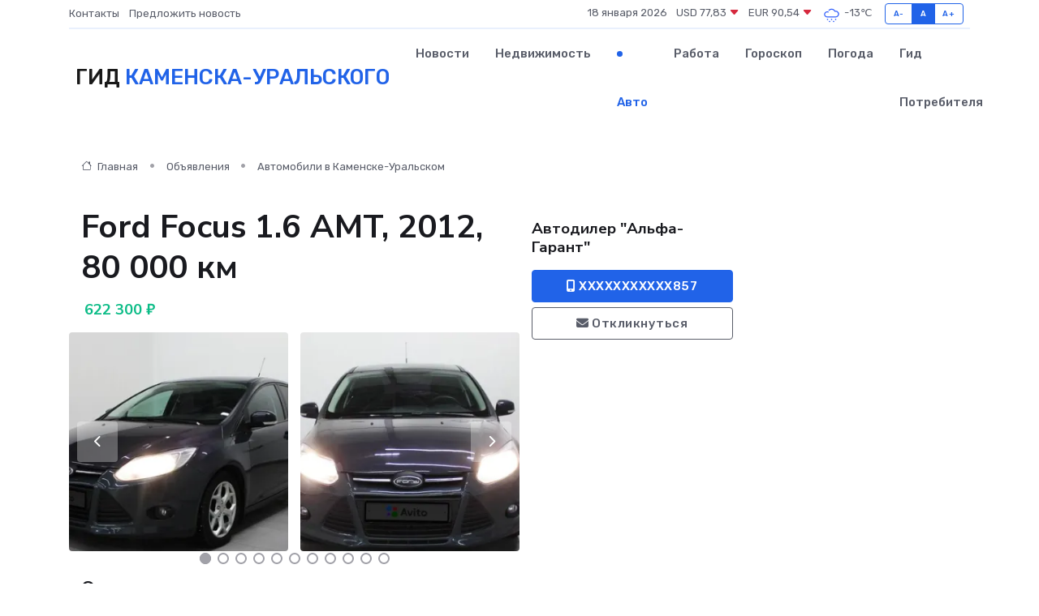

--- FILE ---
content_type: text/html; charset=UTF-8
request_url: https://kamensk-uralskij-gid.ru/auto/ford-focus-1-6-amt-2012-80-000-km_34.htm
body_size: 7785
content:
<!DOCTYPE html>
<html lang="ru">
<head>
	<meta charset="utf-8">
	<meta name="csrf-token" content="JbNfLLraBp5DlLvw6V3yItEr9XJKaYW5OWPZW3rY">
    <meta http-equiv="X-UA-Compatible" content="IE=edge">
    <meta name="viewport" content="width=device-width, initial-scale=1">
    <title>Ford Focus 1.6 AMT, 2012, 80 000 км купить в Каменске-Уральском на kamensk-uralskij-gid.ru</title>
    <meta name="description" property="description" content="Объявление о продаже Ford Focus 1.6 AMT, 2012, 80 000 км в Каменске-Уральском на kamensk-uralskij-gid.ru">
    
    <meta property="fb:pages" content="105958871990207" />
    <link rel="shortcut icon" type="image/x-icon" href="https://kamensk-uralskij-gid.ru/favicon.svg">
    <link rel="canonical" href="https://kamensk-uralskij-gid.ru/auto/ford-focus-1-6-amt-2012-80-000-km_34.htm">
    <link rel="preconnect" href="https://fonts.gstatic.com">
    <link rel="dns-prefetch" href="https://fonts.googleapis.com">
    <link rel="dns-prefetch" href="https://pagead2.googlesyndication.com">
    <link rel="dns-prefetch" href="https://res.cloudinary.com">
    <link href="https://fonts.googleapis.com/css2?family=Nunito+Sans:wght@400;700&family=Rubik:wght@400;500;700&display=swap" rel="stylesheet">
    <link rel="stylesheet" type="text/css" href="https://kamensk-uralskij-gid.ru/assets/font-awesome/css/all.min.css">
    <link rel="stylesheet" type="text/css" href="https://kamensk-uralskij-gid.ru/assets/bootstrap-icons/bootstrap-icons.css">
    <link rel="stylesheet" type="text/css" href="https://kamensk-uralskij-gid.ru/assets/tiny-slider/tiny-slider.css">
    <link rel="stylesheet" type="text/css" href="https://kamensk-uralskij-gid.ru/assets/glightbox/css/glightbox.min.css">
    <link rel="stylesheet" type="text/css" href="https://kamensk-uralskij-gid.ru/assets/plyr/plyr.css">
    <link id="style-switch" rel="stylesheet" type="text/css" href="https://kamensk-uralskij-gid.ru/assets/css/style.css">
    <link rel="stylesheet" type="text/css" href="https://kamensk-uralskij-gid.ru/assets/css/style2.css">

    <meta name="twitter:card" content="summary">
    <meta name="twitter:site" content="@mysite">
    <meta name="twitter:title" content="Ford Focus 1.6 AMT, 2012, 80 000 км купить в Каменске-Уральском на kamensk-uralskij-gid.ru">
    <meta name="twitter:description" content="Объявление о продаже Ford Focus 1.6 AMT, 2012, 80 000 км в Каменске-Уральском на kamensk-uralskij-gid.ru">
    <meta name="twitter:creator" content="@mysite">
    <meta name="twitter:image:src" content="https://kamensk-uralskij-gid.ru/images/logo.gif">
    <meta name="twitter:domain" content="kamensk-uralskij-gid.ru">
    <meta name="twitter:card" content="summary_large_image" /><meta name="twitter:image" content="https://kamensk-uralskij-gid.ru/images/logo.gif">

    <meta property="og:url" content="http://kamensk-uralskij-gid.ru/auto/ford-focus-1-6-amt-2012-80-000-km_34.htm">
    <meta property="og:title" content="Ford Focus 1.6 AMT, 2012, 80 000 км купить в Каменске-Уральском на kamensk-uralskij-gid.ru">
    <meta property="og:description" content="Объявление о продаже Ford Focus 1.6 AMT, 2012, 80 000 км в Каменске-Уральском на kamensk-uralskij-gid.ru">
    <meta property="og:type" content="website">
    <meta property="og:image" content="https://kamensk-uralskij-gid.ru/images/logo.gif">
    <meta property="og:locale" content="ru_RU">
    <meta property="og:site_name" content="Гид Каменска-Уральского">
    

    <link rel="image_src" href="https://kamensk-uralskij-gid.ru/images/logo.gif" />

    <link rel="alternate" type="application/rss+xml" href="https://kamensk-uralskij-gid.ru/feed" title="Каменск-Уральский: гид, новости, афиша">
        <script async src="https://pagead2.googlesyndication.com/pagead/js/adsbygoogle.js"></script>
    <script>
        (adsbygoogle = window.adsbygoogle || []).push({
            google_ad_client: "ca-pub-0899253526956684",
            enable_page_level_ads: true
        });
    </script>
        
    
    
    
    <script>if (window.top !== window.self) window.top.location.replace(window.self.location.href);</script>
    <script>if(self != top) { top.location=document.location;}</script>

<!-- Google tag (gtag.js) -->
<script async src="https://www.googletagmanager.com/gtag/js?id=G-71VQP5FD0J"></script>
<script>
  window.dataLayer = window.dataLayer || [];
  function gtag(){dataLayer.push(arguments);}
  gtag('js', new Date());

  gtag('config', 'G-71VQP5FD0J');
</script>
</head>
<body>
<script type="text/javascript" > (function(m,e,t,r,i,k,a){m[i]=m[i]||function(){(m[i].a=m[i].a||[]).push(arguments)}; m[i].l=1*new Date();k=e.createElement(t),a=e.getElementsByTagName(t)[0],k.async=1,k.src=r,a.parentNode.insertBefore(k,a)}) (window, document, "script", "https://mc.yandex.ru/metrika/tag.js", "ym"); ym(54007288, "init", {}); ym(86840228, "init", { clickmap:true, trackLinks:true, accurateTrackBounce:true, webvisor:true });</script> <noscript><div><img src="https://mc.yandex.ru/watch/54007288" style="position:absolute; left:-9999px;" alt="" /><img src="https://mc.yandex.ru/watch/86840228" style="position:absolute; left:-9999px;" alt="" /></div></noscript>
<script type="text/javascript">
    new Image().src = "//counter.yadro.ru/hit?r"+escape(document.referrer)+((typeof(screen)=="undefined")?"":";s"+screen.width+"*"+screen.height+"*"+(screen.colorDepth?screen.colorDepth:screen.pixelDepth))+";u"+escape(document.URL)+";h"+escape(document.title.substring(0,150))+";"+Math.random();
</script>
<!-- Rating@Mail.ru counter -->
<script type="text/javascript">
var _tmr = window._tmr || (window._tmr = []);
_tmr.push({id: "3138453", type: "pageView", start: (new Date()).getTime()});
(function (d, w, id) {
  if (d.getElementById(id)) return;
  var ts = d.createElement("script"); ts.type = "text/javascript"; ts.async = true; ts.id = id;
  ts.src = "https://top-fwz1.mail.ru/js/code.js";
  var f = function () {var s = d.getElementsByTagName("script")[0]; s.parentNode.insertBefore(ts, s);};
  if (w.opera == "[object Opera]") { d.addEventListener("DOMContentLoaded", f, false); } else { f(); }
})(document, window, "topmailru-code");
</script><noscript><div>
<img src="https://top-fwz1.mail.ru/counter?id=3138453;js=na" style="border:0;position:absolute;left:-9999px;" alt="Top.Mail.Ru" />
</div></noscript>
<!-- //Rating@Mail.ru counter -->

<header class="navbar-light navbar-sticky header-static">
    <div class="navbar-top d-none d-lg-block small">
        <div class="container">
            <div class="d-md-flex justify-content-between align-items-center my-1">
                <!-- Top bar left -->
                <ul class="nav">
                    <li class="nav-item">
                        <a class="nav-link ps-0" href="https://kamensk-uralskij-gid.ru/contacts">Контакты</a>
                    </li>
                    <li class="nav-item">
                        <a class="nav-link ps-0" href="https://kamensk-uralskij-gid.ru/sendnews">Предложить новость</a>
                    </li>
                    
                </ul>
                <!-- Top bar right -->
                <div class="d-flex align-items-center">
                    
                    <ul class="list-inline mb-0 text-center text-sm-end me-3">
						<li class="list-inline-item">
							<span>18 января 2026</span>
						</li>
                        <li class="list-inline-item">
                            <a class="nav-link px-0" href="https://kamensk-uralskij-gid.ru/currency">
                                <span>USD 77,83 <i class="bi bi-caret-down-fill text-danger"></i></span>
                            </a>
						</li>
                        <li class="list-inline-item">
                            <a class="nav-link px-0" href="https://kamensk-uralskij-gid.ru/currency">
                                <span>EUR 90,54 <i class="bi bi-caret-down-fill text-danger"></i></span>
                            </a>
						</li>
						<li class="list-inline-item">
                            <a class="nav-link px-0" href="https://kamensk-uralskij-gid.ru/pogoda">
                                <svg xmlns="http://www.w3.org/2000/svg" width="25" height="25" viewBox="0 0 30 30"><path d="M18 26a1 1 0 1 0 0 2 1 1 0 0 0 0-2m-6 0a1 1 0 1 0 0 2 1 1 0 0 0 0-2m9-3a1 1 0 1 0 0 2 1 1 0 0 0 0-2m-6 0a1 1 0 1 0 0 2 1 1 0 0 0 0-2m-5 1a1 1 0 1 1-2 0 1 1 0 0 1 2 0zM0 0v30V0zm30 0v30V0zm-4.964 13.066a4.948 4.948 0 0 1 0 5.868A4.99 4.99 0 0 1 20.99 21H8.507a4.49 4.49 0 0 1-3.64-1.86 4.458 4.458 0 0 1 0-5.281A4.491 4.491 0 0 1 8.506 12c.686 0 1.37.159 1.996.473a.5.5 0 0 1 .16.766l-.33.399a.502.502 0 0 1-.598.132 2.976 2.976 0 0 0-3.346.608 3.007 3.007 0 0 0 .334 4.532c.527.396 1.177.59 1.836.59H20.94a3.54 3.54 0 0 0 2.163-.711 3.497 3.497 0 0 0 1.358-3.206 3.45 3.45 0 0 0-.706-1.727A3.486 3.486 0 0 0 20.99 12.5c-.07 0-.138.016-.208.02-.328.02-.645.085-.947.192a.496.496 0 0 1-.63-.287 4.637 4.637 0 0 0-.445-.874 4.495 4.495 0 0 0-.584-.733A4.461 4.461 0 0 0 14.998 9.5a4.46 4.46 0 0 0-3.177 1.318 2.326 2.326 0 0 0-.135.147.5.5 0 0 1-.592.131 5.78 5.78 0 0 0-.453-.19.5.5 0 0 1-.21-.79A5.97 5.97 0 0 1 14.998 8a5.97 5.97 0 0 1 4.237 1.757c.398.399.704.85.966 1.319.262-.042.525-.076.79-.076a4.99 4.99 0 0 1 4.045 2.066zM0 0v30V0zm30 0v30V0z" fill="#315EFB" fill-rule="evenodd"></path></svg>
                                <span>-13&#8451;</span>
                            </a>
						</li>
					</ul>

                    <!-- Font size accessibility START -->
                    <div class="btn-group me-2" role="group" aria-label="font size changer">
                        <input type="radio" class="btn-check" name="fntradio" id="font-sm">
                        <label class="btn btn-xs btn-outline-primary mb-0" for="font-sm">A-</label>

                        <input type="radio" class="btn-check" name="fntradio" id="font-default" checked>
                        <label class="btn btn-xs btn-outline-primary mb-0" for="font-default">A</label>

                        <input type="radio" class="btn-check" name="fntradio" id="font-lg">
                        <label class="btn btn-xs btn-outline-primary mb-0" for="font-lg">A+</label>
                    </div>

                    
                </div>
            </div>
            <!-- Divider -->
            <div class="border-bottom border-2 border-primary opacity-1"></div>
        </div>
    </div>

    <!-- Logo Nav START -->
    <nav class="navbar navbar-expand-lg">
        <div class="container">
            <!-- Logo START -->
            <a class="navbar-brand" href="https://kamensk-uralskij-gid.ru" style="text-align: end;">
                
                			<span class="ms-2 fs-3 text-uppercase fw-normal">Гид <span style="color: #2163e8;">Каменска-Уральского</span></span>
                            </a>
            <!-- Logo END -->

            <!-- Responsive navbar toggler -->
            <button class="navbar-toggler ms-auto" type="button" data-bs-toggle="collapse"
                data-bs-target="#navbarCollapse" aria-controls="navbarCollapse" aria-expanded="false"
                aria-label="Toggle navigation">
                <span class="text-body h6 d-none d-sm-inline-block">Menu</span>
                <span class="navbar-toggler-icon"></span>
            </button>

            <!-- Main navbar START -->
            <div class="collapse navbar-collapse" id="navbarCollapse">
                <ul class="navbar-nav navbar-nav-scroll mx-auto">
                                        <li class="nav-item"> <a class="nav-link" href="https://kamensk-uralskij-gid.ru/news">Новости</a></li>
                                        <li class="nav-item"> <a class="nav-link" href="https://kamensk-uralskij-gid.ru/realty">Недвижимость</a></li>
                                        <li class="nav-item"> <a class="nav-link active" href="https://kamensk-uralskij-gid.ru/auto">Авто</a></li>
                                        <li class="nav-item"> <a class="nav-link" href="https://kamensk-uralskij-gid.ru/job">Работа</a></li>
                                        <li class="nav-item"> <a class="nav-link" href="https://kamensk-uralskij-gid.ru/horoscope">Гороскоп</a></li>
                                        <li class="nav-item"> <a class="nav-link" href="https://kamensk-uralskij-gid.ru/pogoda">Погода</a></li>
                                        <li class="nav-item"> <a class="nav-link" href="https://kamensk-uralskij-gid.ru/poleznoe">Гид потребителя</a></li>
                                    </ul>
            </div>
            <!-- Main navbar END -->

            
        </div>
    </nav>
    <!-- Logo Nav END -->
</header>
    <main>
        <section class="pt-3 pb-0">
            <div class="container">
                <section class="pt-3 pb-0">
                    <div class="container">
                        <div class="row">
                            <div class="col-lg-9">
                                <!-- Categorie Detail START -->
                                <div class="mb-4">
                                    <nav aria-label="breadcrumb">
                                        <ol class="breadcrumb breadcrumb-dots">
                                            <li class="breadcrumb-item"><a href="https://kamensk-uralskij-gid.ru"><i
                                                        class="bi bi-house me-1"></i>
                                                    Главная</a>
                                            </li>
                                            <li class="breadcrumb-item"> Объявления</li>
                                            <li class="breadcrumb-item"><a href="https://kamensk-uralskij-gid.ru/auto"> Автомобили
                                                    в Каменске-Уральском</a></li>
                                            
                                        </ol>
                                    </nav>
                                </div>
                            </div>
                        </div>
                        <div class="row" itemscope itemtype="http://schema.org/Product">
                            <div class="col-lg-6">
                                <h1 class="display-6" itemprop="name"> Ford Focus 1.6 AMT, 2012, 80 000 км</h1>
                                <div class="d-md-flex text-start text-success my-3 h5" itemprop="offers" itemscope itemtype="http://schema.org/Offer">
                                    <meta itemprop="availability" content="https://schema.org/LimitedAvailability" />
                                    <meta itemprop="priceCurrency" content="RUB" />
                                    <span class="ms-1" itemprop="price" content="622300">622 300 ₽</span>
                                </div>
                                <div class="row mb-4 tiny-slider">
                                    <div class="tiny-slider-inner" data-arrow="true" data-dots="true" data-autoplay="false" data-autoheight="true" data-gutter="15" data-items="2">
                                        <!-- Slider items -->
                                                                                                                        <div class="item">
                                            <a href="https://res.cloudinary.com/dxpngy7ot/image/upload/fxt4ikveutt1dzug5fci.webp" data-glightbox data-gallery="gallery">
                                                <img class="rounded" src="https://res.cloudinary.com/dxpngy7ot/image/upload/h_300,w_300,c_fill/fxt4ikveutt1dzug5fci.webp">
                                            </a>
                                        </div>
                                                                                <div class="item">
                                            <a href="https://res.cloudinary.com/dxpngy7ot/image/upload/frc9fnlrunvo71rsabyh.webp" data-glightbox data-gallery="gallery">
                                                <img class="rounded" src="https://res.cloudinary.com/dxpngy7ot/image/upload/h_300,w_300,c_fill/frc9fnlrunvo71rsabyh.webp">
                                            </a>
                                        </div>
                                                                                <div class="item">
                                            <a href="https://res.cloudinary.com/dxpngy7ot/image/upload/bph5cwxzpoh1b9rcdyfq.webp" data-glightbox data-gallery="gallery">
                                                <img class="rounded" src="https://res.cloudinary.com/dxpngy7ot/image/upload/h_300,w_300,c_fill/bph5cwxzpoh1b9rcdyfq.webp">
                                            </a>
                                        </div>
                                                                                <div class="item">
                                            <a href="https://res.cloudinary.com/dxpngy7ot/image/upload/r9s1ltcpcmqnam5bxlr8.webp" data-glightbox data-gallery="gallery">
                                                <img class="rounded" src="https://res.cloudinary.com/dxpngy7ot/image/upload/h_300,w_300,c_fill/r9s1ltcpcmqnam5bxlr8.webp">
                                            </a>
                                        </div>
                                                                                <div class="item">
                                            <a href="https://res.cloudinary.com/dxpngy7ot/image/upload/kdlrda0azm0itkvrsezd.webp" data-glightbox data-gallery="gallery">
                                                <img class="rounded" src="https://res.cloudinary.com/dxpngy7ot/image/upload/h_300,w_300,c_fill/kdlrda0azm0itkvrsezd.webp">
                                            </a>
                                        </div>
                                                                                <div class="item">
                                            <a href="https://res.cloudinary.com/dxpngy7ot/image/upload/zumvooqdde9xiod7uxrd.webp" data-glightbox data-gallery="gallery">
                                                <img class="rounded" src="https://res.cloudinary.com/dxpngy7ot/image/upload/h_300,w_300,c_fill/zumvooqdde9xiod7uxrd.webp">
                                            </a>
                                        </div>
                                                                                <div class="item">
                                            <a href="https://res.cloudinary.com/dxpngy7ot/image/upload/wxghzxb2axbv7wvocbdp.webp" data-glightbox data-gallery="gallery">
                                                <img class="rounded" src="https://res.cloudinary.com/dxpngy7ot/image/upload/h_300,w_300,c_fill/wxghzxb2axbv7wvocbdp.webp">
                                            </a>
                                        </div>
                                                                                <div class="item">
                                            <a href="https://res.cloudinary.com/dxpngy7ot/image/upload/jqmcn3iuba0gtnxnhda2.webp" data-glightbox data-gallery="gallery">
                                                <img class="rounded" src="https://res.cloudinary.com/dxpngy7ot/image/upload/h_300,w_300,c_fill/jqmcn3iuba0gtnxnhda2.webp">
                                            </a>
                                        </div>
                                                                                <div class="item">
                                            <a href="https://res.cloudinary.com/dxpngy7ot/image/upload/sbv3yfcqa9kdt4nakwsk.webp" data-glightbox data-gallery="gallery">
                                                <img class="rounded" src="https://res.cloudinary.com/dxpngy7ot/image/upload/h_300,w_300,c_fill/sbv3yfcqa9kdt4nakwsk.webp">
                                            </a>
                                        </div>
                                                                                <div class="item">
                                            <a href="https://res.cloudinary.com/dxpngy7ot/image/upload/rlhjsginyxkj8asn5z64.webp" data-glightbox data-gallery="gallery">
                                                <img class="rounded" src="https://res.cloudinary.com/dxpngy7ot/image/upload/h_300,w_300,c_fill/rlhjsginyxkj8asn5z64.webp">
                                            </a>
                                        </div>
                                                                                <div class="item">
                                            <a href="https://res.cloudinary.com/dxpngy7ot/image/upload/wkn8phz9vyvstrnc8efv.webp" data-glightbox data-gallery="gallery">
                                                <img class="rounded" src="https://res.cloudinary.com/dxpngy7ot/image/upload/h_300,w_300,c_fill/wkn8phz9vyvstrnc8efv.webp">
                                            </a>
                                        </div>
                                                                                <div class="item">
                                            <a href="https://res.cloudinary.com/dxpngy7ot/image/upload/dlblmmwn5gvpahfsfqay.webp" data-glightbox data-gallery="gallery">
                                                <img class="rounded" src="https://res.cloudinary.com/dxpngy7ot/image/upload/h_300,w_300,c_fill/dlblmmwn5gvpahfsfqay.webp">
                                            </a>
                                        </div>
                                                                                <div class="item">
                                            <a href="https://res.cloudinary.com/dxpngy7ot/image/upload/qbis3cdohjgvc0wqojka.webp" data-glightbox data-gallery="gallery">
                                                <img class="rounded" src="https://res.cloudinary.com/dxpngy7ot/image/upload/h_300,w_300,c_fill/qbis3cdohjgvc0wqojka.webp">
                                            </a>
                                        </div>
                                                                                <div class="item">
                                            <a href="https://res.cloudinary.com/dxpngy7ot/image/upload/umadxkvjukrvtkuvema8.webp" data-glightbox data-gallery="gallery">
                                                <img class="rounded" src="https://res.cloudinary.com/dxpngy7ot/image/upload/h_300,w_300,c_fill/umadxkvjukrvtkuvema8.webp">
                                            </a>
                                        </div>
                                                                                <div class="item">
                                            <a href="https://res.cloudinary.com/dxpngy7ot/image/upload/ah8u77mwzfvbwmwbqs3n.webp" data-glightbox data-gallery="gallery">
                                                <img class="rounded" src="https://res.cloudinary.com/dxpngy7ot/image/upload/h_300,w_300,c_fill/ah8u77mwzfvbwmwbqs3n.webp">
                                            </a>
                                        </div>
                                                                                <div class="item">
                                            <a href="https://res.cloudinary.com/dxpngy7ot/image/upload/xfxxshl824cocsj2ptpe.webp" data-glightbox data-gallery="gallery">
                                                <img class="rounded" src="https://res.cloudinary.com/dxpngy7ot/image/upload/h_300,w_300,c_fill/xfxxshl824cocsj2ptpe.webp">
                                            </a>
                                        </div>
                                                                                <div class="item">
                                            <a href="https://res.cloudinary.com/dxpngy7ot/image/upload/yimudon3lly96px26omt.webp" data-glightbox data-gallery="gallery">
                                                <img class="rounded" src="https://res.cloudinary.com/dxpngy7ot/image/upload/h_300,w_300,c_fill/yimudon3lly96px26omt.webp">
                                            </a>
                                        </div>
                                                                                <div class="item">
                                            <a href="https://res.cloudinary.com/dxpngy7ot/image/upload/tjcwtw1drzxfa8yrevxo.webp" data-glightbox data-gallery="gallery">
                                                <img class="rounded" src="https://res.cloudinary.com/dxpngy7ot/image/upload/h_300,w_300,c_fill/tjcwtw1drzxfa8yrevxo.webp">
                                            </a>
                                        </div>
                                                                                <div class="item">
                                            <a href="https://res.cloudinary.com/dxpngy7ot/image/upload/pwe7k28hfbl4v4kxnpze.webp" data-glightbox data-gallery="gallery">
                                                <img class="rounded" src="https://res.cloudinary.com/dxpngy7ot/image/upload/h_300,w_300,c_fill/pwe7k28hfbl4v4kxnpze.webp">
                                            </a>
                                        </div>
                                                                                <div class="item">
                                            <a href="https://res.cloudinary.com/dxpngy7ot/image/upload/i9eyaxzoouptasgzdmc4.webp" data-glightbox data-gallery="gallery">
                                                <img class="rounded" src="https://res.cloudinary.com/dxpngy7ot/image/upload/h_300,w_300,c_fill/i9eyaxzoouptasgzdmc4.webp">
                                            </a>
                                        </div>
                                                                                <div class="item">
                                            <a href="https://res.cloudinary.com/dxpngy7ot/image/upload/g82kv0wit8hnntuwrcpp.webp" data-glightbox data-gallery="gallery">
                                                <img class="rounded" src="https://res.cloudinary.com/dxpngy7ot/image/upload/h_300,w_300,c_fill/g82kv0wit8hnntuwrcpp.webp">
                                            </a>
                                        </div>
                                                                                <div class="item">
                                            <a href="https://res.cloudinary.com/dxpngy7ot/image/upload/dtjmduz9bfloojb5fceb.webp" data-glightbox data-gallery="gallery">
                                                <img class="rounded" src="https://res.cloudinary.com/dxpngy7ot/image/upload/h_300,w_300,c_fill/dtjmduz9bfloojb5fceb.webp">
                                            </a>
                                        </div>
                                                                            </div>
                                </div>
                                <h4>Описание</h4>
                                <p itemprop="description">
                                    ► Мы за честный рынок автомобилей с пробегом:<br />
- Автомобиль в наличии! Вы точно увидите именно этот автомобиль;<br />
- Реальная цена! Вы точно купите автомобиль по заявленной цене;<br />
- Бесплатная гарантия 2 недели на обмен или возврат автомобиля;<br />
- Обменяем Ваш кредитный автомобиль на наш, в том числе с нашей доплатой.<br />
<br />
Специальные условия покупки от &#34;Альфа-Гарант&#34;:<br />
- Срок кредитования до 8 лет;<br />
- Первоначальный взнос от 0%;<br />
- Беззалоговый кредит или автокредитование;<br />
- Реальный кредит от 2%;<br />
- Кредит с отсрочкой ежемесячного платежа на 6 месяцев!<br />
- Рассмотрение кредитной заявки за 30 минут по 2-ум документам;<br />
- Более 20-ти банков-партнеров, что повышает вероятность одобрения.<br />
<br />
ПТС оригинал.<br />
<br />
Место осмотра<br />
<br />
Осмотреть автомобиль можно по адресу: Пермь, улица Героев Хасана, 105Б<br />
<br />
Характеристики<br />
— Роботизированная коробка передач, 6 ст.<br />
Комплектация «Trend»:<br />
<br />
Активная безопасность:<br />
— Антиблокировочная система<br />
Пассивная безопасность:<br />
— Подушки безопасности водителя<br />
— Подушки безопасности пассажира<br />
— Система крепления детских автокресел<br />
Противоугонная система:<br />
— Иммобилайзер<br />
— Центральный замок<br />
Помощь при вождении:<br />
— Бортовой компьютер<br />
Комфорт:<br />
— Усилитель руля<br />
— Регулировка руля в двух плоскостях<br />
— Регулировка сиденья пассажира<br />
— Электростеклоподъемники передние<br />
— Электропривод зеркал<br />
Управление климатом и обогрев:<br />
— Кондиционер<br />
— Подогрев сидений водителя и пассажира<br />
— Обогрев зеркал<br />
Мультимедиа и навигация:<br />
— CD<br />
— USB<br />
— Радио<br />
— Аудиоподготовка<br />
— Мультифункциональное рулевое колесо<br />
— Розетка 12V<br />
Салон и интерьер:<br />
— Тканевая обивка салона<br />
— Отделка кожей рычага КПП<br />
— Складывающееся заднее сидение<br />
Экстерьер:<br />
— Литые легкосплавные диски<br />
— Размер дисков 17″<br />
— Задние тонированные стекла<br />
— Защита картера<br />
Комплектность:<br />
— Отметки ТО Все<br />
— ПТС<br />
— Свидетельство о регистрации<br />
— 2 комплекта ключей
                                </p>
                                <h4>Адрес</h4>
                                <p itemscope itemtype="http://schema.org/Place">
                                    <meta itemprop="name" content="Ford Focus 1.6 AMT, 2012, 80 000 км" />
                                    <meta itemprop="address" content="Пермский край, Пермь, ул. Героев Хасана, 105Б" />
                                    <i class="bi bi-geo-alt-fill"></i> Пермский край, Пермь, ул. Героев Хасана, 105Б
                                </p>
                                <div id="view-map" style="height: 300px;"></div>
                                <hr>
                            </div>
                            <div class="col-lg-3">
                                <aside>
                                    <div class="my-3">
                                        <h5 class="m-0">Автодилер &quot;Альфа-Гарант&quot;</h5>
                                        
                                    </div>
                                    <div class="col-md-12 text-start">
                                        <button class="btn btn-primary w-100" type="submit"><i class="fas fa-mobile-alt"></i> XXXXXXXXXXX857</button>
                                    </div>
                                    <div class="col-md-12 text-start">
                                        <button class="btn btn-outline-secondary w-100" type="submit"><i class="fas fa-envelope"></i> Откликнуться</button>
                                    </div>
                                </aside>
                            </div>
                            <div class="col-lg-3">
                                                            </div>
                        </div>
                    </div>
                </section>
                <div class="index-section">
                    <div class="row">
                        <div class="col-sm-12">
                                                        Сеть городских порталов: <a href="https://cheboksary-gid.ru/auto" title="Купить машину в Чебоксарах" target="_blank">Купить машину в Чебоксарах</a>
                        </div>
                    </div>
                </div>
                <div class="l-content-separator"></div>
            </div>
        </section>
    </main>
<footer class="bg-dark pt-5">
    
    <!-- Footer copyright START -->
    <div class="bg-dark-overlay-3 mt-5">
        <div class="container">
            <div class="row align-items-center justify-content-md-between py-4">
                <div class="col-md-6">
                    <!-- Copyright -->
                    <div class="text-center text-md-start text-primary-hover text-muted">
                        &#169;2026 Каменск-Уральский. Все права защищены.
                    </div>
                </div>
                
            </div>
        </div>
    </div>
    <!-- Footer copyright END -->
    <script type="application/ld+json">
        {"@context":"https:\/\/schema.org","@type":"Organization","name":"\u041a\u0430\u043c\u0435\u043d\u0441\u043a-\u0423\u0440\u0430\u043b\u044c\u0441\u043a\u0438\u0439 - \u0433\u0438\u0434, \u043d\u043e\u0432\u043e\u0441\u0442\u0438, \u0430\u0444\u0438\u0448\u0430","url":"https:\/\/kamensk-uralskij-gid.ru","sameAs":["https:\/\/vk.com\/public207962510","https:\/\/t.me\/kamensk_uralskij"]}
    </script>
</footer>
<!-- Back to top -->
<div class="back-top"><i class="bi bi-arrow-up-short"></i></div>
<script src="https://api-maps.yandex.ru/2.1/?apikey=d4389c3b-67a8-41a1-a66d-6072fc03c720&lang=ru_RU" type="text/javascript"></script>
<script type="text/javascript">
    ymaps.ready(init);
    function init(){
        var myMap = new ymaps.Map("view-map", {
            // Координаты центра карты.
            center: [57.960638, 56.266831],
            // Уровень масштабирования. Допустимые значения:
            // от 0 (весь мир) до 19.
            zoom: 15,
            controls: ['zoomControl', 'typeSelector', 'fullscreenControl', 'geolocationControl']
        });
        var myPlacemark = new ymaps.Placemark([57.960638, 56.266831]);
        myMap.geoObjects.add(myPlacemark);
    }
</script>
<script src="https://kamensk-uralskij-gid.ru/assets/bootstrap/js/bootstrap.bundle.min.js"></script>
<script src="https://kamensk-uralskij-gid.ru/assets/tiny-slider/tiny-slider.js"></script>
<script src="https://kamensk-uralskij-gid.ru/assets/sticky-js/sticky.min.js"></script>
<script src="https://kamensk-uralskij-gid.ru/assets/glightbox/js/glightbox.min.js"></script>
<script src="https://kamensk-uralskij-gid.ru/assets/plyr/plyr.js"></script>
<script src="https://kamensk-uralskij-gid.ru/assets/js/functions.js"></script>
<script src="https://yastatic.net/share2/share.js" async></script>
<script defer src="https://static.cloudflareinsights.com/beacon.min.js/vcd15cbe7772f49c399c6a5babf22c1241717689176015" integrity="sha512-ZpsOmlRQV6y907TI0dKBHq9Md29nnaEIPlkf84rnaERnq6zvWvPUqr2ft8M1aS28oN72PdrCzSjY4U6VaAw1EQ==" data-cf-beacon='{"version":"2024.11.0","token":"704b651bffa64d909a34776b993f6f2a","r":1,"server_timing":{"name":{"cfCacheStatus":true,"cfEdge":true,"cfExtPri":true,"cfL4":true,"cfOrigin":true,"cfSpeedBrain":true},"location_startswith":null}}' crossorigin="anonymous"></script>
</body>
</html>


--- FILE ---
content_type: text/html; charset=utf-8
request_url: https://www.google.com/recaptcha/api2/aframe
body_size: 265
content:
<!DOCTYPE HTML><html><head><meta http-equiv="content-type" content="text/html; charset=UTF-8"></head><body><script nonce="73y7g3w6e1t5QmB-ly-jig">/** Anti-fraud and anti-abuse applications only. See google.com/recaptcha */ try{var clients={'sodar':'https://pagead2.googlesyndication.com/pagead/sodar?'};window.addEventListener("message",function(a){try{if(a.source===window.parent){var b=JSON.parse(a.data);var c=clients[b['id']];if(c){var d=document.createElement('img');d.src=c+b['params']+'&rc='+(localStorage.getItem("rc::a")?sessionStorage.getItem("rc::b"):"");window.document.body.appendChild(d);sessionStorage.setItem("rc::e",parseInt(sessionStorage.getItem("rc::e")||0)+1);localStorage.setItem("rc::h",'1768712341878');}}}catch(b){}});window.parent.postMessage("_grecaptcha_ready", "*");}catch(b){}</script></body></html>